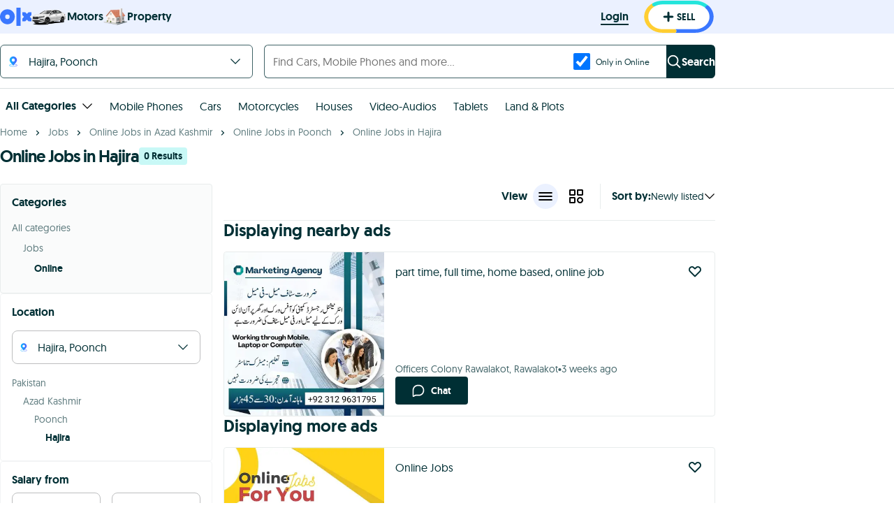

--- FILE ---
content_type: text/html; charset=utf-8
request_url: https://www.google.com/recaptcha/api2/aframe
body_size: 183
content:
<!DOCTYPE HTML><html><head><meta http-equiv="content-type" content="text/html; charset=UTF-8"></head><body><script nonce="w-M0wCiRjHfvhCvy_o4B7A">/** Anti-fraud and anti-abuse applications only. See google.com/recaptcha */ try{var clients={'sodar':'https://pagead2.googlesyndication.com/pagead/sodar?'};window.addEventListener("message",function(a){try{if(a.source===window.parent){var b=JSON.parse(a.data);var c=clients[b['id']];if(c){var d=document.createElement('img');d.src=c+b['params']+'&rc='+(localStorage.getItem("rc::a")?sessionStorage.getItem("rc::b"):"");window.document.body.appendChild(d);sessionStorage.setItem("rc::e",parseInt(sessionStorage.getItem("rc::e")||0)+1);localStorage.setItem("rc::h",'1769403621811');}}}catch(b){}});window.parent.postMessage("_grecaptcha_ready", "*");}catch(b){}</script></body></html>